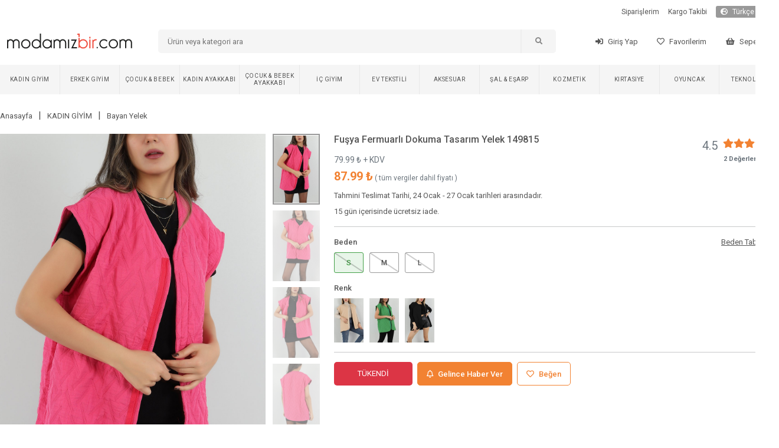

--- FILE ---
content_type: text/html; charset=utf-8
request_url: https://modamizbir.com/fusya-fermuarli-dokuma-tasarim-yelek-149815
body_size: 2542
content:
<!DOCTYPE html><html lang="tr" translate="no"><head><meta charSet="utf-8"/><meta name="viewport" content="width=device-width"/><meta name="next-head-count" content="2"/><link rel="shortcut icon" href="/favicon.ico"/><script async="" src="https://www.googletagmanager.com/gtag/js?id=G-JZYTZNQVD2" type="412a9873218a97b9383797c9-text/javascript"></script><noscript><img height="1" width="1" style="display:none" src="https://www.facebook.com/tr?id=441954783796765&amp;ev=PageView&amp;noscript=1"/></noscript><script src="/js/external.js" type="412a9873218a97b9383797c9-text/javascript"></script><script type="412a9873218a97b9383797c9-text/javascript">
                (function() {
                  function detectMob() {
                    const toMatch = [
                      /Android/i,
                      /webOS/i,
                      /iPhone/i,
                      /iPad/i,
                      /iPod/i,
                      /BlackBerry/i,
                      /Windows Phone/i,
                    ];
                    return toMatch.some((toMatchItem) => {
                      return navigator.userAgent.match(toMatchItem);
                    });
                  }

                  function detectMobForWidth() {
                    return window.innerWidth <= 600;
                  }

                  var domainAfterPath = window.location.pathname + window.location.search + window.location.hash;
                  var link = "https://m.modamizbir.com" + domainAfterPath;

                  if (detectMobForWidth() || detectMob()) {
                    window.location.href = link;
                  }
                })();
              </script><link rel="preload" href="/_next/static/css/39d7766680910230.css" as="style"/><link rel="stylesheet" href="/_next/static/css/39d7766680910230.css" data-n-g=""/><noscript data-n-css=""></noscript><script defer="" nomodule="" src="/_next/static/chunks/polyfills-c67a75d1b6f99dc8.js" type="412a9873218a97b9383797c9-text/javascript"></script><script src="/_next/static/chunks/webpack-7f359028f49f0e3d.js" defer="" type="412a9873218a97b9383797c9-text/javascript"></script><script src="/_next/static/chunks/framework-617d2703bc9efd35.js" defer="" type="412a9873218a97b9383797c9-text/javascript"></script><script src="/_next/static/chunks/main-1a81f562b5fa4912.js" defer="" type="412a9873218a97b9383797c9-text/javascript"></script><script src="/_next/static/chunks/pages/_app-7757e463c88a0102.js" defer="" type="412a9873218a97b9383797c9-text/javascript"></script><script src="/_next/static/chunks/5239-2c4cd0b4cc74a3bb.js" defer="" type="412a9873218a97b9383797c9-text/javascript"></script><script src="/_next/static/chunks/pages/%5Bslug%5D-5e3f71e07052a1d7.js" defer="" type="412a9873218a97b9383797c9-text/javascript"></script><script src="/_next/static/I-q20cdtsCMf8ZHlWJ3q0/_buildManifest.js" defer="" type="412a9873218a97b9383797c9-text/javascript"></script><script src="/_next/static/I-q20cdtsCMf8ZHlWJ3q0/_ssgManifest.js" defer="" type="412a9873218a97b9383797c9-text/javascript"></script></head><body><div id="__next"></div><script id="__NEXT_DATA__" type="application/json">{"props":{"pageProps":{"productDetail":{"status":1,"data":{"id":149815,"EskiFiyat":null,"kampanya_baslangic_tarihi":null,"kampanya_bitis_tarihi":null,"Slug":"fusya-fermuarli-dokuma-tasarim-yelek-149815","KategoriID":197,"model_id":1,"UrunAdi":"Fuşya Fermuarlı Dokuma Tasarım Yelek 149815","Fiyat":"79.990000","SatisFiyati":null,"Aciklama":null,"StokAdeti":0,"KdvOrani":"10","grup":"1671601102","SeoTitle":"Fuşya Fermuarlı Dokuma Tasarım Yelek 149815 | ModamızBir","SeoKeywords":"bayan giyim, en ucuz site, ucuz giyim sitesi, kadın giyim, fuşya yelek, viskon yelek, fermuarlı yelek, fermuarlı yelek, 2022 yelek modelleri, yelek fiyatları, ucuz yelek modelleri, indirimli yelek modelleri, yelek çeşitleri, en ucuz yelek, bayan yelek","SeoDescription":"2022 yeni sezon fuşya viskon yelek sadece  TL. En trend ürünlerle fermuarlı yelek modelini incelemek için sitemizi ziyaret edebilirsiniz. Bu yeni sezon fermuarlı yelek ve daha fazlası için bizi takipte kal indirimleri kaçırma.","numune_beden":"S","urun_boyu":"70 cm","kumas_turu":"34","en":null,"boy":null,"derinlik":null,"aksesuar":"Yok","uyari":null,"topuk_yuksekligi":null,"ayakkabi_ici":null,"platform_yuksekligi":null,"puan":"4.5","top_puan":2,"iade_durum":1,"yetiskin_urunu":0,"para_birimi_sembol":"₺","sepette_indirim_oran":null,"kumas_turu_adi":"%100 VİSKON","kampanya_durum":0,"options":[{"Deger":"S","urun_id":149815,"StokAdeti":"0","id":510045,"max_sepet":999},{"Deger":"M","urun_id":149815,"StokAdeti":"0","id":510046,"max_sepet":999},{"Deger":"L","urun_id":149815,"StokAdeti":"0","id":510047,"max_sepet":999}],"images":[{"UrunResim":"fusya-fermuarli-dokuma-tasarim-yelek-149815-1598608466.jpg","UrunResim2":null,"urun_id":149815},{"UrunResim":"fusya-fermuarli-dokuma-tasarim-yelek-149815-1795245087.jpg","UrunResim2":null,"urun_id":149815},{"UrunResim":"fusya-fermuarli-dokuma-tasarim-yelek-149815-1884122664.jpg","UrunResim2":null,"urun_id":149815},{"UrunResim":"fusya-fermuarli-dokuma-tasarim-yelek-149815-1609366048.jpg","UrunResim2":null,"urun_id":149815}],"option_for_status":null,"properties":[{"urun_id":149815,"ozellik_id":38,"TeknikAdi":"Fuşya","OzellikAdi":"Renk"},{"urun_id":149815,"ozellik_id":40,"TeknikAdi":"Dört Mevsim","OzellikAdi":"Mevsim"},{"urun_id":149815,"ozellik_id":41,"TeknikAdi":"Orta Boy","OzellikAdi":"Boy"},{"urun_id":149815,"ozellik_id":44,"TeknikAdi":"Normal Kalıp","OzellikAdi":"Kalıp"},{"urun_id":149815,"ozellik_id":42,"TeknikAdi":"Kolsuz","OzellikAdi":"Kol"}],"groups":[{"id":149813,"grup":"1671601102","UrunAdi":"Bisküvi Fermuarlı Dokuma Tasarım Yelek 149813","Slug":"biskuvi-fermuarli-dokuma-tasarim-yelek-149813","UrunResim":"biskuvi-fermuarli-dokuma-tasarim-yelek-149813-542957107.jpg"},{"id":149814,"grup":"1671601102","UrunAdi":"Yeşil Fermuarlı Dokuma Tasarım Yelek 149814","Slug":"yesil-fermuarli-dokuma-tasarim-yelek-149814","UrunResim":"yesil-fermuarli-dokuma-tasarim-yelek-149814-282571840.jpg"},{"id":149815,"grup":"1671601102","UrunAdi":"Fuşya Fermuarlı Dokuma Tasarım Yelek 149815","Slug":"fusya-fermuarli-dokuma-tasarim-yelek-149815","UrunResim":"fusya-fermuarli-dokuma-tasarim-yelek-149815-1598608466.jpg"},{"id":149926,"grup":"1671601102","UrunAdi":"Siyah Fermuarlı Dokuma Tasarım Yelek 149926","Slug":"siyah-fermuarli-dokuma-tasarim-yelek-149926","UrunResim":"siyah-fermuarli-dokuma-tasarim-yelek-149926-1253397123.jpg"}],"videos":[]},"breadcrumbs":[{"id":60,"Slug":"bayangiyim","KategoriAdi":"KADIN GİYİM"},{"id":197,"Slug":"bayan-yelek","KategoriAdi":"Bayan Yelek"}],"today":"2026-01-23 08:27:51"},"slug":"fusya-fermuarli-dokuma-tasarim-yelek-149815","uaString":"Mozilla/5.0 (Macintosh; Intel Mac OS X 10_15_7) AppleWebKit/537.36 (KHTML, like Gecko) Chrome/131.0.0.0 Safari/537.36; ClaudeBot/1.0; +claudebot@anthropic.com)"}},"page":"/[slug]","query":{"slug":"fusya-fermuarli-dokuma-tasarim-yelek-149815"},"buildId":"I-q20cdtsCMf8ZHlWJ3q0","isFallback":false,"gip":true,"locale":"tr","locales":["tr"],"defaultLocale":"tr","scriptLoader":[{"id":"facebook-pixel","strategy":"afterInteractive","dangerouslySetInnerHTML":{"__html":"\n              !function(f,b,e,v,n,t,s){\n                if(f.fbq)return;\n                n=f.fbq=function(){n.callMethod?\n                n.callMethod.apply(n,arguments):n.queue.push(arguments)};\n                if(!f._fbq)f._fbq=n;\n                n.push=n;\n                n.loaded=!0;\n                n.version='2.0';\n                n.queue=[];\n                t=b.createElement(e);\n                t.async=!0;\n                t.src=v;\n                s=b.getElementsByTagName(e)[0];\n                s.parentNode.insertBefore(t,s)\n              }(window, document,'script','https://connect.facebook.net/en_US/fbevents.js');\n              fbq('init', '441954783796765');\n              fbq('track', 'PageView');\n            "}}]}</script><script src="/cdn-cgi/scripts/7d0fa10a/cloudflare-static/rocket-loader.min.js" data-cf-settings="412a9873218a97b9383797c9-|49" defer></script></body></html>

--- FILE ---
content_type: application/javascript; charset=UTF-8
request_url: https://modamizbir.com/_next/static/chunks/pages/sepetim-8de11380737606a3.js
body_size: 3038
content:
(self.webpackChunk_N_E=self.webpackChunk_N_E||[]).push([[1130],{1708:function(e,a,t){(window.__NEXT_P=window.__NEXT_P||[]).push(["/sepetim",function(){return t(7140)}])},9415:function(e,a,t){"use strict";var i=t(5893);a.Z=function(e){let{onClick:a,loading:t,label:s}=e;return(0,i.jsx)("button",{className:"minput-button",onClick:()=>{!0!==t&&a()},children:!0===t?(0,i.jsx)("i",{className:"fas fa-circle-notch fa-spin"}):s})}},5028:function(e,a,t){"use strict";var i=t(5893),s=t(9008),c=t.n(s),n=t(1163);a.Z=function(e){let{title:a,description:t,keywords:s,imageURL:r}=e,l=(0,n.useRouter)();return(0,i.jsxs)(c(),{children:[(0,i.jsx)("title",{children:a}),(0,i.jsx)("meta",{charSet:"utf-8"}),(0,i.jsx)("meta",{name:"viewport",content:"width=device-width, initial-scale=1"}),(0,i.jsx)("meta",{name:"description",content:t}),(0,i.jsx)("meta",{name:"twitter:card",content:t}),(0,i.jsx)("meta",{name:"twitter:site",content:"@modamizbir"}),(0,i.jsx)("meta",{name:"twitter:creator",content:"@modamizbir"}),(0,i.jsx)("meta",{property:"og:url",content:"https://www.modamizbir.com"+l.asPath}),(0,i.jsx)("meta",{property:"og:image",content:r}),(0,i.jsx)("meta",{property:"og:site_name",content:"Modamızbir"}),(0,i.jsx)("meta",{property:"og:title",content:a}),(0,i.jsx)("meta",{property:"og:description",content:t}),(0,i.jsx)("link",{rel:"dns-prefetch",href:"//cdn.modamizbir.com"}),(0,i.jsx)("link",{rel:"dns-prefetch",href:"//fonts.googleapis.com"}),(0,i.jsx)("link",{rel:"dns-prefetch",href:"//cdnjs.cloudflare.com"}),(0,i.jsx)("link",{rel:"alternate",media:"only screen and (max-width: 640px)",href:"https://m.modamizbir.com"+l.asPath})]})}},7140:function(e,a,t){"use strict";t.r(a);var i=t(5893),s=t(1664),c=t.n(s),n=t(6628),r=t(5028),l=t(242),d=t(7294),o=t(1622),m=t(1163),u=t(9415),x=t(6808),h=t.n(x);a.default=function(){let e=(0,n.I0)(),a=(0,m.useRouter)(),t=(0,n.v9)(e=>e.i18n),s=(0,n.v9)(e=>e.cart),x=(0,n.v9)(e=>e.cartTotalQuantity),p=(0,n.v9)(e=>e.userData),j=(0,n.v9)(e=>e.recommendedProducts),_=(0,n.v9)(e=>e.discountCode),[v,N]=(0,d.useState)(""),[y,f]=(0,d.useState)(!0),[g,b]=(0,d.useState)(!1),[S,E]=(0,d.useState)(0),[w,k]=(0,d.useState)(0),[I,q]=(0,d.useState)(0),[A,F]=(0,d.useState)([]),[R,M]=(0,d.useState)("0"),C=i=>{p.isLogin?o.Z.post("remove-product-basket",{variant_id:i}).then(c=>{if(1===c.data.status){let c=[...s];c=c.filter(e=>e.variant_id!==i),e((0,l.SX)(c.reduce((e,a)=>e+a.quantity,0))),e((0,l.RV)(c)),e((0,l.dM)({type:"success",message:t.MESAJ8[a.locale],second:5}))}}):e((0,l.oN)({variant_id:i,locale:a.locale}))},U=()=>o.Z.get("my-basket"),L=(a,t,i,c)=>{if(p.isLogin){if(1!==c||s[a].total_quantity!==s[a].quantity){if(-1===c&&1===s[a].quantity||s[a].quantity>=s[a].max_quantity)return;o.Z.post("change-quantity-product-basket",{product_id:t,variant_id:i,quantity:c}).then(a=>{if(1===a.data.status){let t=[...s],c=t.findIndex(e=>e.variant_id===i);t[c].quantity=parseInt(a.data.quantity),e((0,l.RV)(t)),e((0,l.SX)(t.reduce((e,a)=>e+a.quantity,0)))}})}}else e((0,l.am)({product_id:t,variant_id:i,quantity:c}))},P=()=>{o.Z.get("discount-codes").then(e=>{let a=h().get("delivery_country");F(e.data.filter(e=>String(e.ulke_id)===a))})};return((0,d.useEffect)(()=>{let a=!0;if(p.isLogin)U().then(t=>{if(a){t.data.length>0&&(P(),N(t.data[0].para_birimi_sembol));let a=t.data.map(e=>({product_id:e.urun_id,variant_id:e.varyasyon_id,quantity:parseInt(e.adet),total_quantity:parseInt(e.StokAdeti),min_quantity:1,max_quantity:e.max_sepet,image:"https://cdn.modamizbir.com/Uploads/UrunResimleri/thumb/"+e.UrunResim,slug:e.Slug,name:e.UrunAdi,variant_name:e.Deger,price:null===e.SatisFiyati?null:parseFloat(e.SatisFiyati),discounted_price:parseFloat(e.Fiyat),tax_rate:parseInt(e.KdvOrani),currency_symbol:e.para_birimi_sembol,discount_at_cart_rate:e.sepette_indirim_oran,isLogin:!1}));e((0,l.RV)(a)),f(!1)}});else{let a=localStorage.getItem("cart");null!==a&&e((0,l.RV)(JSON.parse(a))),f(!1)}return()=>a=!1},[p]),(0,d.useEffect)(()=>{let a=s.reduce((e,a)=>e+a.discounted_price*a.quantity,0),t=s.reduce((e,a)=>e+a.discounted_price*(1+a.tax_rate/100)*a.quantity,0);E(a),k(t.toFixed(2)),q(t-a),_.available&&_.min_cart_price>t&&e((0,l.lA)({available:!1,code:"",min_cart_price:0,discount_price:0})),e((0,l.SX)(s.reduce((e,a)=>e+a.quantity,0)))},[s]),y)?(0,i.jsx)("div",{className:"fluid-container",children:(0,i.jsx)("div",{className:"container my-5",children:(0,i.jsx)("div",{className:"col-12 d-flex justify-content-center",children:(0,i.jsxs)("div",{className:"spinner",children:[(0,i.jsx)("div",{className:"double-bounce1"}),(0,i.jsx)("div",{className:"double-bounce2"})]})})})}):(0,i.jsxs)(i.Fragment,{children:[(0,i.jsx)(r.Z,{title:t.SEPETIM[a.locale]+" | Modamizbir.Com",description:"Sepetim",keywords:"sepetim"}),(0,i.jsx)("div",{className:"fluid-container",children:(0,i.jsx)("div",{className:"container cart-container my-4",children:0===s.length?(0,i.jsxs)("div",{className:"row py-5",children:[(0,i.jsx)("div",{className:"col-12 d-flex justify-content-center mb-4",children:(0,i.jsx)("img",{height:"250",width:"333",src:"https://cdn.modamizbir.com/assets/images/emptycart.png"})}),(0,i.jsx)("div",{className:"col-12 d-flex justify-content-center mb-3",children:(0,i.jsx)("h5",{style:{color:"#555",letterSpacing:1.5},children:t.SEPET_SUAN_BOS[a.locale]})}),(0,i.jsxs)("div",{className:"col-12 d-flex justify-content-center text-center",style:{color:"#777",fontSize:14,lineHeight:1.6},children:[t.MESAJ24[a.locale],(0,i.jsx)("br",{})]}),(0,i.jsx)("div",{className:"col-12 d-flex justify-content-center mt-4",children:(0,i.jsxs)("button",{className:"start-shopping-button",onClick:()=>a.push("/"),children:[(0,i.jsx)("span",{className:"me-3",children:t.ALISVERISE_BASLA[a.locale]}),(0,i.jsx)("span",{children:(0,i.jsx)("i",{className:"fas fa-shopping-cart"})})]})})]}):(0,i.jsxs)(i.Fragment,{children:[(0,i.jsx)("div",{className:"row mb-3 mt-4",children:(0,i.jsx)("div",{className:"col-12",children:(0,i.jsx)("div",{className:"cart-container-title",children:(0,i.jsx)("h1",{children:t.SEPETIM[a.locale]+" ("+x+" "+t.URUN[a.locale]+")"})})})}),(0,i.jsxs)("div",{className:"row mb-3",children:[(0,i.jsx)("div",{className:"col-sm-9 col-12",children:(0,i.jsx)("div",{className:"cart-container-left",children:s.map((e,s)=>(0,i.jsxs)("div",{className:"cart-product-container",children:[(0,i.jsx)("div",{className:"cart-product-container-left",children:(0,i.jsx)("img",{src:e.image})}),(0,i.jsx)("div",{className:"cart-product-container-middle",children:(0,i.jsxs)("div",{className:"row",children:[(0,i.jsx)("div",{className:"col-12 cart-product-title mb-2",children:(0,i.jsx)(c(),{href:"/[slug]",as:"/"+e.slug,legacyBehavior:!0,children:(0,i.jsx)("h2",{children:e.name})})}),(0,i.jsx)("div",{className:"col-12 cart-product-variant-title mb-2",children:(0,i.jsx)("h3",{children:t.BEDEN[a.locale]+" : "+e.variant_name})}),(0,i.jsx)("div",{className:"col-12 mb-1 cart-product-quantity",children:t.ADET[a.locale]+" : "+e.quantity}),(0,i.jsxs)("div",{className:"col-12 cart-product-prices",children:[null!==e.price&&(0,i.jsx)("span",{className:"me-2 text-secondary text-decoration-line-through",children:parseFloat(e.price*e.quantity).toFixed(2)+" "+e.currency_symbol}),(0,i.jsx)("span",{className:"fw-bold active-color",children:(parseFloat(e.discounted_price)*(1+parseInt(e.tax_rate)/100)*e.quantity).toFixed(2)+" "+e.currency_symbol})]}),null!==e.discount_at_cart_rate&&(0,i.jsx)("div",{className:"col-12",children:(0,i.jsx)("div",{className:"product-card-price3 my-1",children:(0,i.jsx)("span",{children:String(t.SEPETTE_YUZDE_INDIRIM[a.locale]).replace("{}",e.discount_at_cart_rate)})})})]})}),(0,i.jsxs)("div",{className:"cart-product-container-right",children:[(0,i.jsxs)("div",{className:"cart-product-quantity-changer",children:[(0,i.jsx)("div",{className:"cart-product-quantity-changer-increaser",onClick:()=>L(s,e.product_id,e.variant_id,1),children:(0,i.jsx)("i",{className:"fas fa-plus"})}),(0,i.jsx)("div",{className:"cart-product-quantity-changer-quantity",children:(0,i.jsx)("input",{type:"text",value:e.quantity,readOnly:!0})}),(0,i.jsx)("div",{className:"cart-product-quantity-changer-decreaser",onClick:()=>L(s,e.product_id,e.variant_id,-1),children:(0,i.jsx)("i",{className:"fas fa-minus"})})]}),(0,i.jsx)("div",{className:"cart-product-remove",onClick:()=>C(e.variant_id),children:(0,i.jsx)("i",{className:"far fa-trash-alt"})})]})]},s))})}),(0,i.jsx)("div",{className:"col-sm-3 col-12",children:(0,i.jsx)("div",{className:"cart-container-right",children:(0,i.jsxs)("div",{className:"row",children:[(0,i.jsxs)("div",{className:"col-12 px-0 mb-3",children:[(0,i.jsxs)("div",{className:"cart-summary",children:[(0,i.jsx)("h2",{children:t.SIPARIS_OZETI[a.locale]}),(0,i.jsx)("table",{cellPadding:"0",cellSpacing:"0",children:(0,i.jsxs)("tbody",{children:[(0,i.jsxs)("tr",{children:[(0,i.jsx)("td",{children:t.URUN_TUTARI[a.locale]}),(0,i.jsx)("td",{className:"text-end",children:parseFloat(S+I).toFixed(2)+" "+v})]}),_.available&&w>_.min_cart_price&&(0,i.jsxs)("tr",{children:[(0,i.jsxs)("td",{children:[(0,i.jsx)("span",{className:"me-2 cursor-pointer text-danger",onClick:()=>e((0,l.dt)()),children:(0,i.jsx)("i",{className:"fas fa-times"})}),(0,i.jsx)("span",{children:t.INDIRIM_KODU[a.locale]+" ("+_.code+")"})]}),(0,i.jsx)("td",{className:"text-end fw-bold",children:"-"+_.discount_price.toFixed(2)+" "+v})]}),(0,i.jsx)("tr",{children:(0,i.jsx)("td",{colSpan:"2",children:(0,i.jsx)("hr",{})})}),(0,i.jsxs)("tr",{children:[(0,i.jsx)("td",{}),(0,i.jsx)("td",{className:"cart-summary-total-price",children:(w-_.discount_price).toFixed(2)+" "+v})]})]})})]}),p.isLogin&&(0,i.jsx)("div",{className:"cart-gift-certificate-container mt-3",children:(0,i.jsxs)("div",{className:"row",children:[(0,i.jsx)("div",{className:"col-12",children:(0,i.jsx)("h2",{className:"mb-0",children:t.INDIRIM_KODU[a.locale]})}),(0,i.jsx)("div",{className:"col-12",children:(0,i.jsxs)("div",{className:"row",children:[(0,i.jsx)("div",{className:"col",children:(0,i.jsxs)("select",{onChange:e=>M(e.target.value),value:R,className:"minput-select",children:[(0,i.jsx)("option",{value:"0",children:t.SECINIZ[a.locale]+"..."}),A.map((e,a)=>(0,i.jsx)("option",{value:e.indirim_kodu,children:e.indirim_kodu},e.indirim_kodu))]})}),(0,i.jsx)("div",{className:"ps-0",style:{width:70},children:(0,i.jsx)(u.Z,{loading:g,label:t.EKLE[a.locale],onClick:()=>{if("0"===R){e((0,l.dM)({type:"warning",message:t.MESAJ34[a.locale],second:5}));return}b(!0),o.Z.post("check-discount-code",{code:R}).then(i=>{1===i.data.status?parseFloat(i.data.detail.min_siparis_tutari)>w?e((0,l.dM)({type:"warning",message:"İndirim kodunu kullanabilmeniz i\xe7in sipariş tutari minimum "+parseFloat(i.data.detail.min_siparis_tutari)+v+" olmalıdır.",second:5})):(e((0,l.lA)({available:!0,code:i.data.detail.indirim_kodu,min_cart_price:parseFloat(i.data.detail.min_siparis_tutari),discount_price:parseFloat(i.data.detail.indirim_fiyati)})),e((0,l.dM)({type:"success",message:t.KUPON_BASARIYLA_EKLENDI[a.locale],second:5}))):e((0,l.dM)({type:"warning",message:t.MESAJ30[a.locale],second:5})),b(!1)})}})})]})})]})})]}),(0,i.jsx)("div",{className:"col-12 mb-3 px-0",children:(0,i.jsxs)("div",{className:"cart-confirm",onClick:()=>{p.isCheck&&p.isLogin?a.push("/siparis"):a.push("/giris")},children:[(0,i.jsx)("span",{className:"me-3",children:t.SEPETI_ONAYLA[a.locale]}),(0,i.jsx)("span",{children:(0,i.jsx)("i",{className:"fas fa-arrow-right"})})]})})]})})})]}),!j.isLoad&&(0,i.jsx)("div",{className:"row"})]})})})]})}},9008:function(e,a,t){e.exports=t(4605)}},function(e){e.O(0,[9774,2888,179],function(){return e(e.s=1708)}),_N_E=e.O()}]);

--- FILE ---
content_type: application/javascript; charset=UTF-8
request_url: https://modamizbir.com/js/external.js
body_size: 16
content:
//google
// window.dataLayer = window.dataLayer || [];
// function gtag() {
//   dataLayer.push(arguments);
// }
// gtag("js", new Date());

// gtag("config", "UA-96530861-1");

window.dataLayer = window.dataLayer || [];
function gtag() {
  dataLayer.push(arguments);
}
gtag("js", new Date());

gtag("config", "UA-96530861-1");

//facebook
// !(function (f, b, e, v, n, t, s) {
//   if (f.fbq) return;
//   n = f.fbq = function () {
//     n.callMethod ? n.callMethod.apply(n, arguments) : n.queue.push(arguments);
//   };
//   if (!f._fbq) f._fbq = n;
//   n.push = n;
//   n.loaded = !0;
//   n.version = "2.0";
//   n.queue = [];
//   t = b.createElement(e);
//   t.async = !0;
//   t.src = v;
//   s = b.getElementsByTagName(e)[0];
//   s.parentNode.insertBefore(t, s);
// })(
//   window,
//   document,
//   "script",
//   "https://connect.facebook.net/en_US/fbevents.js"
// );
// fbq("init", "441954783796765");
// fbq("track", "PageView");


--- FILE ---
content_type: application/javascript; charset=UTF-8
request_url: https://modamizbir.com/_next/static/chunks/pages/giris-f6ca00fffae4e384.js
body_size: 6308
content:
(self.webpackChunk_N_E=self.webpackChunk_N_E||[]).push([[4082],{6579:function(e,t,n){(window.__NEXT_P=window.__NEXT_P||[]).push(["/giris",function(){return n(7082)}])},7169:function(e,t,n){"use strict";var a=n(5893),l=n(7294),i=n(6808),r=n.n(i);t.Z=e=>{let{type:t="default",visibility:n="interaction-only",reloadKey:i}=e;return(0,l.useEffect)(()=>{let e=document.getElementById("turnstile-container");e&&(e.innerHTML="");let t=document.createElement("script");return t.src="https://challenges.cloudflare.com/turnstile/v0/api.js",t.async=!0,document.body.appendChild(t),t.onload=()=>{window.turnstile&&window.turnstile.render("#turnstile-container",{sitekey:"0x4AAAAAAAgy2omluahN_QAs",size:"normal",appearance:"always",callback:e=>{r().set("cloudflare_turnstile_token",e,{sameSite:"None",secure:!0,domain:"modamizbir.com",path:"/",expires:1})}})},()=>{e&&(e.innerHTML=""),document.body.removeChild(t)}},[n,i]),(0,a.jsx)("div",{children:(0,a.jsx)("div",{id:"turnstile-container",style:"fixed"===t?{position:"fixed",zIndex:9999,top:"20px",right:"20px"}:{}})})}},5028:function(e,t,n){"use strict";var a=n(5893),l=n(9008),i=n.n(l),r=n(1163);t.Z=function(e){let{title:t,description:n,keywords:l,imageURL:s}=e,o=(0,r.useRouter)();return(0,a.jsxs)(i(),{children:[(0,a.jsx)("title",{children:t}),(0,a.jsx)("meta",{charSet:"utf-8"}),(0,a.jsx)("meta",{name:"viewport",content:"width=device-width, initial-scale=1"}),(0,a.jsx)("meta",{name:"description",content:n}),(0,a.jsx)("meta",{name:"twitter:card",content:n}),(0,a.jsx)("meta",{name:"twitter:site",content:"@modamizbir"}),(0,a.jsx)("meta",{name:"twitter:creator",content:"@modamizbir"}),(0,a.jsx)("meta",{property:"og:url",content:"https://www.modamizbir.com"+o.asPath}),(0,a.jsx)("meta",{property:"og:image",content:s}),(0,a.jsx)("meta",{property:"og:site_name",content:"Modamızbir"}),(0,a.jsx)("meta",{property:"og:title",content:t}),(0,a.jsx)("meta",{property:"og:description",content:n}),(0,a.jsx)("link",{rel:"dns-prefetch",href:"//cdn.modamizbir.com"}),(0,a.jsx)("link",{rel:"dns-prefetch",href:"//fonts.googleapis.com"}),(0,a.jsx)("link",{rel:"dns-prefetch",href:"//cdnjs.cloudflare.com"}),(0,a.jsx)("link",{rel:"alternate",media:"only screen and (max-width: 640px)",href:"https://m.modamizbir.com"+o.asPath})]})}},5105:function(e,t,n){"use strict";var a=n(5893);t.Z=function(e){let{visible:t,setVisible:n,children:l,title:i,width:r="100%",closeVisible:s=!0,centerForHeight:o=!1}=e;return t?(0,a.jsx)("div",{className:"modal-container",style:o?{display:"flex",alignItems:"center"}:null,children:(0,a.jsxs)("div",{className:"modal-inner",style:{maxWidth:r},children:[(0,a.jsxs)("div",{className:"modal-inner-title",children:[(0,a.jsx)("div",{children:i}),s?(0,a.jsx)("div",{onClick:()=>n(!1),children:(0,a.jsx)("i",{className:"fas fa-times-circle"})}):(0,a.jsx)("div",{})]}),(0,a.jsx)("div",{className:"modal-inner-content",children:l})]})}):null}},1221:function(e,t,n){"use strict";Object.defineProperty(t,"__esModule",{value:!0}),function(e,t){for(var n in t)Object.defineProperty(e,n,{enumerable:!0,get:t[n]})}(t,{noSSR:function(){return r},default:function(){return s}});let a=n(8754),l=(n(7294),a._(n(177)));function i(e){return{default:(null==e?void 0:e.default)||e}}function r(e,t){return delete t.webpack,delete t.modules,e(t)}function s(e,t){let n=l.default,a={loading:e=>{let{error:t,isLoading:n,pastDelay:a}=e;return null}};e instanceof Promise?a.loader=()=>e:"function"==typeof e?a.loader=e:"object"==typeof e&&(a={...a,...e}),a={...a,...t};let s=a.loader;return(a.loadableGenerated&&(a={...a,...a.loadableGenerated},delete a.loadableGenerated),"boolean"!=typeof a.ssr||a.ssr)?n({...a,loader:()=>null!=s?s().then(i):Promise.resolve(i(()=>null))}):(delete a.webpack,delete a.modules,r(n,a))}("function"==typeof t.default||"object"==typeof t.default&&null!==t.default)&&void 0===t.default.__esModule&&(Object.defineProperty(t.default,"__esModule",{value:!0}),Object.assign(t.default,t),e.exports=t.default)},7747:function(e,t,n){"use strict";Object.defineProperty(t,"__esModule",{value:!0}),Object.defineProperty(t,"LoadableContext",{enumerable:!0,get:function(){return i}});let a=n(8754),l=a._(n(7294)),i=l.default.createContext(null)},177:function(e,t,n){"use strict";/**
@copyright (c) 2017-present James Kyle <me@thejameskyle.com>
 MIT License
 Permission is hereby granted, free of charge, to any person obtaining
a copy of this software and associated documentation files (the
"Software"), to deal in the Software without restriction, including
without limitation the rights to use, copy, modify, merge, publish,
distribute, sublicense, and/or sell copies of the Software, and to
permit persons to whom the Software is furnished to do so, subject to
the following conditions:
 The above copyright notice and this permission notice shall be
included in all copies or substantial portions of the Software.
 THE SOFTWARE IS PROVIDED "AS IS", WITHOUT WARRANTY OF ANY KIND,
EXPRESS OR IMPLIED, INCLUDING BUT NOT LIMITED TO THE WARRANTIES OF
MERCHANTABILITY, FITNESS FOR A PARTICULAR PURPOSE AND
NONINFRINGEMENT. IN NO EVENT SHALL THE AUTHORS OR COPYRIGHT HOLDERS BE
LIABLE FOR ANY CLAIM, DAMAGES OR OTHER LIABILITY, WHETHER IN AN ACTION
OF CONTRACT, TORT OR OTHERWISE, ARISING FROM, OUT OF OR IN CONNECTION
WITH THE SOFTWARE OR THE USE OR OTHER DEALINGS IN THE SOFTWARE
*/Object.defineProperty(t,"__esModule",{value:!0}),Object.defineProperty(t,"default",{enumerable:!0,get:function(){return h}});let a=n(8754),l=a._(n(7294)),i=n(7747),r=[],s=[],o=!1;function c(e){let t=e(),n={loading:!0,loaded:null,error:null};return n.promise=t.then(e=>(n.loading=!1,n.loaded=e,e)).catch(e=>{throw n.loading=!1,n.error=e,e}),n}class d{promise(){return this._res.promise}retry(){this._clearTimeouts(),this._res=this._loadFn(this._opts.loader),this._state={pastDelay:!1,timedOut:!1};let{_res:e,_opts:t}=this;e.loading&&("number"==typeof t.delay&&(0===t.delay?this._state.pastDelay=!0:this._delay=setTimeout(()=>{this._update({pastDelay:!0})},t.delay)),"number"==typeof t.timeout&&(this._timeout=setTimeout(()=>{this._update({timedOut:!0})},t.timeout))),this._res.promise.then(()=>{this._update({}),this._clearTimeouts()}).catch(e=>{this._update({}),this._clearTimeouts()}),this._update({})}_update(e){this._state={...this._state,error:this._res.error,loaded:this._res.loaded,loading:this._res.loading,...e},this._callbacks.forEach(e=>e())}_clearTimeouts(){clearTimeout(this._delay),clearTimeout(this._timeout)}getCurrentValue(){return this._state}subscribe(e){return this._callbacks.add(e),()=>{this._callbacks.delete(e)}}constructor(e,t){this._loadFn=e,this._opts=t,this._callbacks=new Set,this._delay=null,this._timeout=null,this.retry()}}function u(e){return function(e,t){let n=Object.assign({loader:null,loading:null,delay:200,timeout:null,webpack:null,modules:null},t),a=null;function r(){if(!a){let t=new d(e,n);a={getCurrentValue:t.getCurrentValue.bind(t),subscribe:t.subscribe.bind(t),retry:t.retry.bind(t),promise:t.promise.bind(t)}}return a.promise()}if(!o){let e=n.webpack?n.webpack():n.modules;e&&s.push(t=>{for(let n of e)if(t.includes(n))return r()})}function c(e,t){!function(){r();let e=l.default.useContext(i.LoadableContext);e&&Array.isArray(n.modules)&&n.modules.forEach(t=>{e(t)})}();let s=l.default.useSyncExternalStore(a.subscribe,a.getCurrentValue,a.getCurrentValue);return l.default.useImperativeHandle(t,()=>({retry:a.retry}),[]),l.default.useMemo(()=>{var t;return s.loading||s.error?l.default.createElement(n.loading,{isLoading:s.loading,pastDelay:s.pastDelay,timedOut:s.timedOut,error:s.error,retry:a.retry}):s.loaded?l.default.createElement((t=s.loaded)&&t.default?t.default:t,e):null},[e,s])}return c.preload=()=>r(),c.displayName="LoadableComponent",l.default.forwardRef(c)}(c,e)}function m(e,t){let n=[];for(;e.length;){let a=e.pop();n.push(a(t))}return Promise.all(n).then(()=>{if(e.length)return m(e,t)})}u.preloadAll=()=>new Promise((e,t)=>{m(r).then(e,t)}),u.preloadReady=e=>(void 0===e&&(e=[]),new Promise(t=>{let n=()=>(o=!0,t());m(s,e).then(n,n)})),window.__NEXT_PRELOADREADY=u.preloadReady;let h=u},7082:function(e,t,n){"use strict";n.r(t);var a=n(5893),l=n(1163),i=n(7294),r=n(6628),s=n(5028),o=n(1622),c=n(242),d=n(1664),u=n.n(d),m=n(5288),h=n(5105),p=n(5152),g=n.n(p),f=n(7169);let x=g()(()=>n.e(3240).then(n.bind(n,3240)),{loadableGenerated:{webpack:()=>[3240]},ssr:!1}),y=g()(()=>n.e(2974).then(n.bind(n,2974)),{loadableGenerated:{webpack:()=>[2974]},ssr:!1}),j=g()(()=>n.e(353).then(n.bind(n,353)),{loadableGenerated:{webpack:()=>[353]},ssr:!1}),b=g()(()=>n.e(1812).then(n.bind(n,1812)),{loadableGenerated:{webpack:()=>[1812]},ssr:!1}),v=g()(()=>n.e(9092).then(n.bind(n,9092)),{loadableGenerated:{webpack:()=>[9092]},ssr:!1});t.default=function(){let e=(0,l.useRouter)(),t=(0,r.I0)(),n=(0,r.v9)(e=>e.userData),d=(0,r.v9)(e=>e.i18n),p=(0,r.v9)(e=>e.deliveryCountries),[g,_]=(0,i.useState)("1"),[k,N]=(0,i.useState)(0),[w,S]=(0,i.useState)(!1),[C,M]=(0,i.useState)(-1),[E,A]=(0,i.useState)(0),[z,P]=(0,i.useState)(""),[I,R]=(0,i.useState)(""),[T,O]=(0,i.useState)(""),[L,D]=(0,i.useState)(""),[F,G]=(0,i.useState)(""),[Z,U]=(0,i.useState)(""),[H,V]=(0,i.useState)(""),[Y,J]=(0,i.useState)(""),[K,B]=(0,i.useState)(1),[X,q]=(0,i.useState)(""),[Q,W]=(0,i.useState)(""),[$,ee]=(0,i.useState)(""),[et,en]=(0,i.useState)(!1),[ea,el]=(0,i.useState)(!1),ei=async()=>{let e=await localStorage.getItem("cart");return null!==e?(await localStorage.removeItem("cart"),Promise.all(JSON.parse(e).map(e=>o.Z.post("add-product-basket",{product_id:e.product_id,variant_id:e.variant_id,quantity:e.quantity})))):new Promise(function(e,t){e()})},er=e=>{M(e),S(!0)},es=e=>/^-?\d+$/.test(e);return(0,i.useEffect)(()=>{n.isLogin&&e.replace("/")},[n]),(0,a.jsxs)(a.Fragment,{children:[(0,a.jsx)(s.Z,{title:d.GIRIS_YAP[e.locale]+" - "+d.UYE_OL[e.locale]+" | Modamizbir.Com",description:"",keywords:""}),(0,a.jsx)(h.Z,{visible:w,setVisible:S,title:0===C?"tr"===e.locale?"\xdcyelik S\xf6zleşmesi":"Membership Agreement":1===C?"tr"===e.locale?"\xc7erez Politikası":"Cookie Policy":2===C?"tr"===e.locale?"Gizlilik Politikası":"Privacy Policy":3===C?"tr"===e.locale?"Rıza Metni":"Consent Text":4===C?"Aydınlatma Metni":void 0,width:700,children:0===C?(0,a.jsx)(x,{}):1===C?(0,a.jsx)(j,{}):2===C?(0,a.jsx)(y,{}):3===C?(0,a.jsx)(b,{}):4===C?(0,a.jsx)(v,{}):void 0}),(0,a.jsx)("div",{className:"fluid-container bg-light2",children:(0,a.jsx)("div",{className:"container d-flex justify-content-center align-items-center pb-5",children:(0,a.jsx)("div",{className:"col-8 col-sm-4 login-container",children:(0,a.jsxs)("div",{className:"login-inner",children:[(0,a.jsxs)("div",{className:"login-inner-top-button-container",children:[(0,a.jsx)("div",{onClick:()=>A(0),className:"login-inner-top-button "+(0===E&&"login-inner-top-button-activate"),children:d.GIRIS_YAP[e.locale]}),(0,a.jsx)("div",{onClick:()=>A(1),className:"login-inner-top-button "+(1===E&&"login-inner-top-button-activate"),children:d.UYE_OL[e.locale]})]}),0===E&&(0,a.jsxs)(a.Fragment,{children:[(0,a.jsxs)("div",{className:"login-inner-top-button-container",style:{height:40},children:[(0,a.jsx)("div",{onClick:()=>N(0),className:"login-inner-top-button fs-9 "+(0===k&&"login-inner-top-button-activate fs-8"),style:{height:36,lineHeight:3.4},children:d.TELEFON_NUMARASI[e.locale]}),(0,a.jsx)("div",{onClick:()=>N(1),className:"login-inner-top-button fs-9 "+(1===k&&"login-inner-top-button-activate"),style:{height:36,lineHeight:3.4},children:d.EPOSTA[e.locale]})]}),(0,a.jsxs)("div",{className:"login-inner-form",children:[(0,a.jsxs)("form",{onSubmit:n=>{if(n.preventDefault(),!ea){if(0===k){if(z.length<10||I.length<6){t((0,c.dM)({type:"warning",message:d.MESAJ19[e.locale],second:5}));return}}else if(T.length<1){t((0,c.dM)({type:"warning",message:"L\xfctfen, e-posta adresinizi giriniz.",second:5}));return}if(""==I){t((0,c.dM)({type:"warning",message:"Şifre alanı boş olamaz.",second:5}));return}el(!0),o.Z.post("login",{gsm:0===k?z.replace(/\D/g,""):T,password:I,country_id:g}).then(n=>{1===n.data.status?(localStorage.setItem("token",n.data.token),t((0,c.SX)(parseInt(n.data.cartTotal))),ei().then(async()=>{t((0,c.M)({isLogin:!0,isCheck:!0,data:n.data.userdata}))})):3===n.data.status?t((0,c.dM)({type:"warning",message:"\xdcyelik bulunamadı.",second:5})):0===n.data.status?t((0,c.dM)({type:"error",message:"Telefon numarası, Email veya şifre hatalı girildi.",second:5})):2===n.data.status?(t((0,c.dM)({type:"warning",message:d.MESAJ63[e.locale],second:5})),e.push("/hesap-dogrulama?telefon=".concat(z.replace(/\D/g,""),"&ulke=").concat(g))):4===n.data.status&&t((0,c.dM)({type:"warning",message:d.MESAJ64[e.locale],second:5})),el(!1)}).catch(e=>{e.response&&403===e.response.status&&(el(!1),en(!et),t((0,c.dM)({type:"warning",message:"L\xfctfen bot olmadığınızı Kutucuğu işaretleyerek g\xf6steriniz",message:"L\xfctfen kutucuğu işaretleyerek insan olduğunuzu doğrulayın.",second:5}))),el(!1)})}},children:[(0,a.jsx)("div",{className:"login-inner-form-element",children:(0,a.jsx)("div",{className:"row mx-0",children:0===k?(0,a.jsxs)(a.Fragment,{children:[(0,a.jsx)("div",{className:"px-0 login-inner-form-element-phone",style:{width:120},children:(0,a.jsx)("select",{className:"minput-select",style:{background:"transparent",height:45,border:"none"},value:g,onChange:e=>_(e.target.value),children:p.map((e,t)=>(0,a.jsx)("option",{value:e.id,children:"+"+e.telefon_kodu+" ("+e.ulke_adi+")"},t))})}),(0,a.jsx)("div",{className:"col ps-2 pe-0",children:(0,a.jsx)("input",{type:"text",placeholder:d.TELEFON_NUMARASI[e.locale],value:z,onChange:e=>P((0,m.Z)(e.target.value))})})]}):(0,a.jsx)("div",{className:"col px-0",children:(0,a.jsx)("input",{type:"email",placeholder:d.EPOSTA[e.locale],value:T,onChange:e=>O(e.target.value)})})})}),(0,a.jsx)("div",{className:"login-inner-form-element",children:(0,a.jsx)("input",{type:"password",placeholder:d.SIFRE[e.locale],value:I,onChange:e=>R(e.target.value)})}),(0,a.jsx)(f.Z,{reloadKey:et}),(0,a.jsx)("div",{className:"login-inner-form-element",children:(0,a.jsx)("button",{className:"login-inner-form-element-button text-uppercase ",children:ea?(0,a.jsx)("i",{className:"fas fa-circle-notch fa-spin"}):d.GIRIS_YAP[e.locale]})})]}),(0,a.jsx)("div",{className:"login-inner-form-element",children:(0,a.jsx)(u(),{href:"/sifremi-unuttum",legacyBehavior:!0,children:(0,a.jsx)("button",{className:"login-inner-form-element-forget-password-button",children:d.SIFREMI_UNUTTUM[e.locale]})})})]})]}),1===E&&(0,a.jsx)("div",{className:"login-inner-form",children:(0,a.jsxs)("form",{onSubmit:n=>{if(n.preventDefault(),!ea){if(0===L.length||0===F.length||0===H.length||0===Y.length||"1"===g&&Z.length<14||"1"!==g&&Z.length<13){t((0,c.dM)({type:"warning",message:d.MESAJ19[e.locale],second:5}));return}if(L.includes("@")||F.includes("@")){alert("Ad ve Soyad alanına E-Posta adresi girilemez.");return}if(H!==Y){alert("Şifreleriniz eşleşmiyor.");return}if(H.length<6||Y.length<6){alert("Şifre uzunluğu minimum 6 karakter olmalıdır.");return}if("1"===g&&"0"===Z.replace(/\D/g,"").charAt(0)||"9"===Z.replace(/\D/g,"").charAt(0)){alert("Hatalı telefon numarası girildi. L\xfctfen, kontrol ediniz.");return}if(2===K){if(0===X.length||0===Q.length||0===$.length){t((0,c.dM)({type:"warning",message:d.MESAJ19[e.locale],second:5}));return}if(Q.length<10||Q.length>11){alert("Vergi numarası uzunluğu 10 yada 11 olmalıdır.");return}if(!es(Q)){alert("Vergi numarası hatalı girildi.");return}}el(!0),o.Z.post("register",{name:L,surname:F,gsm:Z.replace(/\D/g,""),password:H,password_confirmation:Y,country_id:g,user_type_id:K,company_name:X,tax_number:Q,tax_office:$}).then(n=>{1===n.data.status?(D(""),G(""),U(""),V(""),J(""),B(1),q(""),W(""),ee(""),"1"===g?(t((0,c.dM)({type:"warning",message:"Telefonunuza g\xf6nderilen doğrulama kodunuzu giriniz.",second:5})),e.push("/hesap-dogrulama?id=".concat(n.data.id,"&ulke=").concat(g))):(t((0,c.dM)({type:"warning",message:"L\xfctfen, Hesabınızı doğrulamak i\xe7in E-Posta adresinize g\xf6nderilen bağlantıya tıklayın.",second:5})),A(0))):0===n.data.status?(en(!et),t((0,c.dM)({type:"warning",message:n.data.message[e.locale],second:5}))):2===n.data.status&&(t((0,c.dM)({type:"success",message:d.MESAJ67[e.locale],second:5})),A(0)),el(!1)}).catch(e=>{e.response&&403===e.response.status?(el(!1),en(!et),t((0,c.dM)({type:"warning",message:"L\xfctfen kutucuğu işaretleyerek insan olduğunuzu doğrulayın.",second:5}))):(t((0,c.dM)({type:"warning",message:"Hata meydana geldi.",second:5})),el(!1))})}},children:[(0,a.jsx)("div",{className:"login-inner-form-element",children:(0,a.jsx)("input",{type:"text",placeholder:d.AD[e.locale],value:L,onChange:e=>D(e.target.value)})}),(0,a.jsx)("div",{className:"login-inner-form-element",children:(0,a.jsx)("input",{type:"text",placeholder:d.SOYAD[e.locale],value:F,onChange:e=>G(e.target.value)})}),(0,a.jsx)("div",{className:"login-inner-form-element",children:(0,a.jsxs)("div",{className:"row mx-0",children:[(0,a.jsx)("div",{className:" px-0 login-inner-form-element-phone",style:{width:120},children:(0,a.jsx)("select",{className:"minput-select",style:{background:"transparent",height:45,border:"none"},value:g,onChange:e=>_(e.target.value),children:p.map((e,t)=>(0,a.jsx)("option",{value:e.id,children:"+"+e.telefon_kodu+" ("+e.ulke_adi+")"},t))})}),(0,a.jsx)("div",{className:"col px-0 ps-2",children:(0,a.jsx)("input",{type:"text",placeholder:d.TELEFON_NUMARASI[e.locale],value:Z,onChange:e=>U((0,m.Z)(e.target.value))})})]})}),(0,a.jsx)("div",{className:"login-inner-form-element",children:(0,a.jsx)("input",{type:"password",placeholder:d.SIFRE[e.locale],value:H,onChange:e=>V(e.target.value)})}),(0,a.jsx)("div",{className:"login-inner-form-element",children:(0,a.jsx)("input",{type:"password",placeholder:d.SIFRE_TEKRAR[e.locale],value:Y,onChange:e=>J(e.target.value)})}),(0,a.jsxs)("div",{className:"login-inner-form-element d-flex justify-content-between",style:{height:45},children:[(0,a.jsx)("div",{style:{width:"49%",height:40,lineHeight:2},className:"btn border rounded fs-8 "+(1===K?"active-border-color":"border-light2 text-secondary "),onClick:e=>B(1),children:d.BIREYSEL[e.locale]}),(0,a.jsx)("div",{style:{width:"49%",height:40,lineHeight:2},className:"btn border rounded fs-8 "+(2===K?"active-border-color":"border-light2 text-secondary "),onClick:e=>B(2),children:d.KURUMSAL[e.locale]})]}),2===K&&(0,a.jsxs)(a.Fragment,{children:[(0,a.jsx)("div",{className:"login-inner-form-element",children:(0,a.jsx)("input",{type:"text",placeholder:d.FIRMA_ADI[e.locale],value:X,onChange:e=>q(e.target.value)})}),(0,a.jsx)("div",{className:"login-inner-form-element",children:(0,a.jsx)("input",{type:"text",placeholder:d.VERGI_NUMARASI[e.locale],value:Q,onChange:e=>W(e.target.value),maxLength:"11"})}),(0,a.jsx)("div",{className:"login-inner-form-element",children:(0,a.jsx)("input",{type:"text",placeholder:d.VERGI_DAIRESI[e.locale],value:$,onChange:e=>ee(e.target.value)})})]}),(0,a.jsx)(f.Z,{reloadKey:et}),(0,a.jsx)("div",{className:"login-inner-form-element",children:(0,a.jsx)("button",{className:"login-inner-form-element-button text-uppercase",children:ea?(0,a.jsx)("i",{className:"fas fa-circle-notch fa-spin"}):d.UYE_OL[e.locale]})}),(0,a.jsx)("div",{className:"row",children:"tr"===e.locale?(0,a.jsxs)("div",{className:"col-12",style:{color:"#777",fontSize:12},children:["Kişisel verileriniz,",(0,a.jsx)("strong",{className:"cursor-pointer",onClick:()=>er(4),children:"\xa0Aydınlatma Metni\xa0"}),"kapsamında işlenmektedir. “\xdcye ol” butonuna basarak"," ",(0,a.jsx)("strong",{className:"cursor-pointer",onClick:()=>er(0),children:"\xdcyelik S\xf6zleşmesi"}),"’ni,"," ",(0,a.jsx)("strong",{className:"cursor-pointer",onClick:()=>er(3),children:"Rıza Metni"}),"’ni,"," ",(0,a.jsx)("strong",{className:"cursor-pointer",onClick:()=>er(1),children:"\xc7erez Politikası"}),"’nı okuduğunuzu ve kabul ettiğinizi onaylıyorsunuz."]}):(0,a.jsxs)("div",{className:"col-12",style:{color:"#777",fontSize:12},children:['Your personal data is processed within the scope of "Clarification Text". By clicking the "Become a Member" button, you confirm that you have read and accepted the'," ",(0,a.jsx)("strong",{className:"cursor-pointer",onClick:()=>er(0),children:"Membership Agreement"}),","," ",(0,a.jsx)("strong",{className:"cursor-pointer",onClick:()=>er(3),children:"Consent Text"}),","," ",(0,a.jsx)("strong",{className:"cursor-pointer",onClick:()=>er(1),children:"Cookie Policy"}),"."]})})]})})]})})})})]})}},5288:function(e,t,n){"use strict";function a(e,t){if(!e)return e;let n=e.replace(/[^\d]/g,""),a=n.length;if(!t||e.length>t.length)return a<4?n:a<7?"(".concat(n.slice(0,3),") ").concat(n.slice(3)):"(".concat(n.slice(0,3),") ").concat(n.slice(3,6),"-").concat(n.slice(6,10))}n.d(t,{Z:function(){return a}})},5152:function(e,t,n){e.exports=n(1221)},9008:function(e,t,n){e.exports=n(4605)}},function(e){e.O(0,[9774,2888,179],function(){return e(e.s=6579)}),_N_E=e.O()}]);